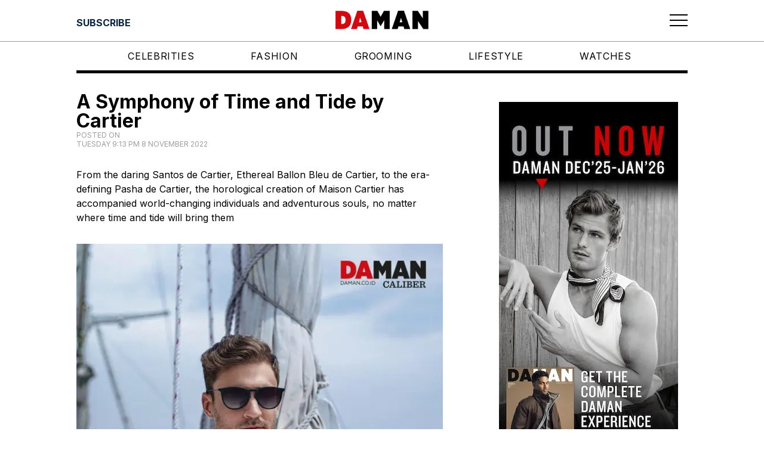

--- FILE ---
content_type: text/html; charset=utf-8
request_url: https://daman.co.id/a-symphony-of-time-and-tide-by-cartier
body_size: 6513
content:
<!DOCTYPE html><html lang="en"><head><meta charSet="utf-8"/><meta property="og:type" content="website"/><meta property="twitter:card" content="summary_large_image"/><script async="" src="https://securepubads.g.doubleclick.net/tag/js/gpt.js"></script><meta property="og:type" content="website"/><meta property="twitter:card" content="summary_large_image"/><meta name="viewport" content="width=device-width, user-scalable=no"/><title>A Symphony of Time and Tide by Cartier - DA MAN Magazine - Make Your Own Style!</title><meta name="title" content="A Symphony of Time and Tide by Cartier - DA MAN Magazine - Make Your Own Style!"/><meta itemProp="name" content="A Symphony of Time and Tide by Cartier - DA MAN Magazine - Make Your Own Style!"/><meta property="og:title" content="A Symphony of Time and Tide by Cartier - DA MAN Magazine - Make Your Own Style!"/><meta property="twitter:title" content="A Symphony of Time and Tide by Cartier - DA MAN Magazine - Make Your Own Style!"/><meta name="description" content="From the daring Santos de Cartier, Ethereal Ballon Bleu de Cartier, to the era-defining Pasha de Cartier, the horological creation of Maison Cartier has accompanied world-changing individuals and adventurous souls, no matter where time and tide will bring them"/><meta itemProp="description" content="From the daring Santos de Cartier, Ethereal Ballon Bleu de Cartier, to the era-defining Pasha de Cartier, the horological creation of Maison Cartier has accompanied world-changing individuals and adventurous souls, no matter where time and tide will bring them"/><meta property="og:description" content="From the daring Santos de Cartier, Ethereal Ballon Bleu de Cartier, to the era-defining Pasha de Cartier, the horological creation of Maison Cartier has accompanied world-changing individuals and adventurous souls, no matter where time and tide will bring them"/><meta property="twitter:description" content="From the daring Santos de Cartier, Ethereal Ballon Bleu de Cartier, to the era-defining Pasha de Cartier, the horological creation of Maison Cartier has accompanied world-changing individuals and adventurous souls, no matter where time and tide will bring them"/><meta itemProp="image" content="https://backend.daman.co.id/wp-content/uploads/2022/11/Cover-Story-6.jpg"/><meta property="og:image" content="https://backend.daman.co.id/wp-content/uploads/2022/11/Cover-Story-6.jpg"/><meta property="twitter:image" content="https://backend.daman.co.id/wp-content/uploads/2022/11/Cover-Story-6.jpg"/><meta property="og:url" content="https://daman.co.id/a-symphony-of-time-and-tide-by-cartier/"/><meta property="twitter:url" content="https://daman.co.id/a-symphony-of-time-and-tide-by-cartier/"/><meta name="keywords" content="in style magazine, Porsche, mens styles, male models, man fashion, men&#x27;s watch, Bvlgari, Tag Heuer, Breitling, mens fashion, male fashion, top male models, mens fashion magazine, men outfits, Afgan, latest fashion for men, nicholas saputra, luxury men&#x27;s watch, men&#x27;s fashion trends, men&#x27;s fashion styles, male grooming, men&#x27;s designer, men&#x27;s lifestyle, Swiss International Airlines, men&#x27;s style magazine, men&#x27;s watch trends, model indonesia, mens dressing style, male lifestyle, model hot indo, male supermodel, model pria indonesia, men&#x27;s spring summer fashion, Ronald Liem, indonesia actor, indonesian male celebrity, men&#x27;s horology, top model indo, Resor Mewah"/><script async="" src="https://securepubads.g.doubleclick.net/tag/js/gpt.js"></script><link rel="preload" as="image" imageSrcSet="/_next/image?url=%2Flogos%2Fdaman_header_logo.png&amp;w=16&amp;q=75 16w, /_next/image?url=%2Flogos%2Fdaman_header_logo.png&amp;w=32&amp;q=75 32w, /_next/image?url=%2Flogos%2Fdaman_header_logo.png&amp;w=48&amp;q=75 48w, /_next/image?url=%2Flogos%2Fdaman_header_logo.png&amp;w=64&amp;q=75 64w, /_next/image?url=%2Flogos%2Fdaman_header_logo.png&amp;w=96&amp;q=75 96w, /_next/image?url=%2Flogos%2Fdaman_header_logo.png&amp;w=128&amp;q=75 128w, /_next/image?url=%2Flogos%2Fdaman_header_logo.png&amp;w=256&amp;q=75 256w, /_next/image?url=%2Flogos%2Fdaman_header_logo.png&amp;w=384&amp;q=75 384w, /_next/image?url=%2Flogos%2Fdaman_header_logo.png&amp;w=640&amp;q=75 640w, /_next/image?url=%2Flogos%2Fdaman_header_logo.png&amp;w=750&amp;q=75 750w, /_next/image?url=%2Flogos%2Fdaman_header_logo.png&amp;w=828&amp;q=75 828w, /_next/image?url=%2Flogos%2Fdaman_header_logo.png&amp;w=1080&amp;q=75 1080w, /_next/image?url=%2Flogos%2Fdaman_header_logo.png&amp;w=1200&amp;q=75 1200w, /_next/image?url=%2Flogos%2Fdaman_header_logo.png&amp;w=1920&amp;q=75 1920w, /_next/image?url=%2Flogos%2Fdaman_header_logo.png&amp;w=2048&amp;q=75 2048w, /_next/image?url=%2Flogos%2Fdaman_header_logo.png&amp;w=3840&amp;q=75 3840w" imageSizes="100%" fetchpriority="high"/><link rel="preload" as="image" imageSrcSet="/_next/image?url=%2Flogos%2Fdamg_logo.png&amp;w=16&amp;q=75 16w, /_next/image?url=%2Flogos%2Fdamg_logo.png&amp;w=32&amp;q=75 32w, /_next/image?url=%2Flogos%2Fdamg_logo.png&amp;w=48&amp;q=75 48w, /_next/image?url=%2Flogos%2Fdamg_logo.png&amp;w=64&amp;q=75 64w, /_next/image?url=%2Flogos%2Fdamg_logo.png&amp;w=96&amp;q=75 96w, /_next/image?url=%2Flogos%2Fdamg_logo.png&amp;w=128&amp;q=75 128w, /_next/image?url=%2Flogos%2Fdamg_logo.png&amp;w=256&amp;q=75 256w, /_next/image?url=%2Flogos%2Fdamg_logo.png&amp;w=384&amp;q=75 384w, /_next/image?url=%2Flogos%2Fdamg_logo.png&amp;w=640&amp;q=75 640w, /_next/image?url=%2Flogos%2Fdamg_logo.png&amp;w=750&amp;q=75 750w, /_next/image?url=%2Flogos%2Fdamg_logo.png&amp;w=828&amp;q=75 828w, /_next/image?url=%2Flogos%2Fdamg_logo.png&amp;w=1080&amp;q=75 1080w, /_next/image?url=%2Flogos%2Fdamg_logo.png&amp;w=1200&amp;q=75 1200w, /_next/image?url=%2Flogos%2Fdamg_logo.png&amp;w=1920&amp;q=75 1920w, /_next/image?url=%2Flogos%2Fdamg_logo.png&amp;w=2048&amp;q=75 2048w, /_next/image?url=%2Flogos%2Fdamg_logo.png&amp;w=3840&amp;q=75 3840w" imageSizes="100%" fetchpriority="high"/><link rel="preload" as="image" imageSrcSet="/_next/image?url=%2Flogos%2Fdaman_footer_logo.png&amp;w=16&amp;q=75 16w, /_next/image?url=%2Flogos%2Fdaman_footer_logo.png&amp;w=32&amp;q=75 32w, /_next/image?url=%2Flogos%2Fdaman_footer_logo.png&amp;w=48&amp;q=75 48w, /_next/image?url=%2Flogos%2Fdaman_footer_logo.png&amp;w=64&amp;q=75 64w, /_next/image?url=%2Flogos%2Fdaman_footer_logo.png&amp;w=96&amp;q=75 96w, /_next/image?url=%2Flogos%2Fdaman_footer_logo.png&amp;w=128&amp;q=75 128w, /_next/image?url=%2Flogos%2Fdaman_footer_logo.png&amp;w=256&amp;q=75 256w, /_next/image?url=%2Flogos%2Fdaman_footer_logo.png&amp;w=384&amp;q=75 384w, /_next/image?url=%2Flogos%2Fdaman_footer_logo.png&amp;w=640&amp;q=75 640w, /_next/image?url=%2Flogos%2Fdaman_footer_logo.png&amp;w=750&amp;q=75 750w, /_next/image?url=%2Flogos%2Fdaman_footer_logo.png&amp;w=828&amp;q=75 828w, /_next/image?url=%2Flogos%2Fdaman_footer_logo.png&amp;w=1080&amp;q=75 1080w, /_next/image?url=%2Flogos%2Fdaman_footer_logo.png&amp;w=1200&amp;q=75 1200w, /_next/image?url=%2Flogos%2Fdaman_footer_logo.png&amp;w=1920&amp;q=75 1920w, /_next/image?url=%2Flogos%2Fdaman_footer_logo.png&amp;w=2048&amp;q=75 2048w, /_next/image?url=%2Flogos%2Fdaman_footer_logo.png&amp;w=3840&amp;q=75 3840w" imageSizes="100%" fetchpriority="high"/><link rel="preload" as="image" imageSrcSet="/_next/image?url=%2Flogos%2Fda_logo.png&amp;w=16&amp;q=75 16w, /_next/image?url=%2Flogos%2Fda_logo.png&amp;w=32&amp;q=75 32w, /_next/image?url=%2Flogos%2Fda_logo.png&amp;w=48&amp;q=75 48w, /_next/image?url=%2Flogos%2Fda_logo.png&amp;w=64&amp;q=75 64w, /_next/image?url=%2Flogos%2Fda_logo.png&amp;w=96&amp;q=75 96w, /_next/image?url=%2Flogos%2Fda_logo.png&amp;w=128&amp;q=75 128w, /_next/image?url=%2Flogos%2Fda_logo.png&amp;w=256&amp;q=75 256w, /_next/image?url=%2Flogos%2Fda_logo.png&amp;w=384&amp;q=75 384w, /_next/image?url=%2Flogos%2Fda_logo.png&amp;w=640&amp;q=75 640w, /_next/image?url=%2Flogos%2Fda_logo.png&amp;w=750&amp;q=75 750w, /_next/image?url=%2Flogos%2Fda_logo.png&amp;w=828&amp;q=75 828w, /_next/image?url=%2Flogos%2Fda_logo.png&amp;w=1080&amp;q=75 1080w, /_next/image?url=%2Flogos%2Fda_logo.png&amp;w=1200&amp;q=75 1200w, /_next/image?url=%2Flogos%2Fda_logo.png&amp;w=1920&amp;q=75 1920w, /_next/image?url=%2Flogos%2Fda_logo.png&amp;w=2048&amp;q=75 2048w, /_next/image?url=%2Flogos%2Fda_logo.png&amp;w=3840&amp;q=75 3840w" imageSizes="100%" fetchpriority="high"/><link rel="preload" as="image" imageSrcSet="/_next/image?url=%2Flogos%2FDAI_logo_white.png&amp;w=16&amp;q=75 16w, /_next/image?url=%2Flogos%2FDAI_logo_white.png&amp;w=32&amp;q=75 32w, /_next/image?url=%2Flogos%2FDAI_logo_white.png&amp;w=48&amp;q=75 48w, /_next/image?url=%2Flogos%2FDAI_logo_white.png&amp;w=64&amp;q=75 64w, /_next/image?url=%2Flogos%2FDAI_logo_white.png&amp;w=96&amp;q=75 96w, /_next/image?url=%2Flogos%2FDAI_logo_white.png&amp;w=128&amp;q=75 128w, /_next/image?url=%2Flogos%2FDAI_logo_white.png&amp;w=256&amp;q=75 256w, /_next/image?url=%2Flogos%2FDAI_logo_white.png&amp;w=384&amp;q=75 384w, /_next/image?url=%2Flogos%2FDAI_logo_white.png&amp;w=640&amp;q=75 640w, /_next/image?url=%2Flogos%2FDAI_logo_white.png&amp;w=750&amp;q=75 750w, /_next/image?url=%2Flogos%2FDAI_logo_white.png&amp;w=828&amp;q=75 828w, /_next/image?url=%2Flogos%2FDAI_logo_white.png&amp;w=1080&amp;q=75 1080w, /_next/image?url=%2Flogos%2FDAI_logo_white.png&amp;w=1200&amp;q=75 1200w, /_next/image?url=%2Flogos%2FDAI_logo_white.png&amp;w=1920&amp;q=75 1920w, /_next/image?url=%2Flogos%2FDAI_logo_white.png&amp;w=2048&amp;q=75 2048w, /_next/image?url=%2Flogos%2FDAI_logo_white.png&amp;w=3840&amp;q=75 3840w" imageSizes="100%" fetchpriority="high"/><link rel="preload" as="image" imageSrcSet="/_next/image?url=%2Flogos%2Fprestige_logo.png&amp;w=16&amp;q=75 16w, /_next/image?url=%2Flogos%2Fprestige_logo.png&amp;w=32&amp;q=75 32w, /_next/image?url=%2Flogos%2Fprestige_logo.png&amp;w=48&amp;q=75 48w, /_next/image?url=%2Flogos%2Fprestige_logo.png&amp;w=64&amp;q=75 64w, /_next/image?url=%2Flogos%2Fprestige_logo.png&amp;w=96&amp;q=75 96w, /_next/image?url=%2Flogos%2Fprestige_logo.png&amp;w=128&amp;q=75 128w, /_next/image?url=%2Flogos%2Fprestige_logo.png&amp;w=256&amp;q=75 256w, /_next/image?url=%2Flogos%2Fprestige_logo.png&amp;w=384&amp;q=75 384w, /_next/image?url=%2Flogos%2Fprestige_logo.png&amp;w=640&amp;q=75 640w, /_next/image?url=%2Flogos%2Fprestige_logo.png&amp;w=750&amp;q=75 750w, /_next/image?url=%2Flogos%2Fprestige_logo.png&amp;w=828&amp;q=75 828w, /_next/image?url=%2Flogos%2Fprestige_logo.png&amp;w=1080&amp;q=75 1080w, /_next/image?url=%2Flogos%2Fprestige_logo.png&amp;w=1200&amp;q=75 1200w, /_next/image?url=%2Flogos%2Fprestige_logo.png&amp;w=1920&amp;q=75 1920w, /_next/image?url=%2Flogos%2Fprestige_logo.png&amp;w=2048&amp;q=75 2048w, /_next/image?url=%2Flogos%2Fprestige_logo.png&amp;w=3840&amp;q=75 3840w" imageSizes="100%" fetchpriority="high"/><link rel="preload" as="image" imageSrcSet="/_next/image?url=%2Flogos%2Fscop3_logo.png&amp;w=16&amp;q=75 16w, /_next/image?url=%2Flogos%2Fscop3_logo.png&amp;w=32&amp;q=75 32w, /_next/image?url=%2Flogos%2Fscop3_logo.png&amp;w=48&amp;q=75 48w, /_next/image?url=%2Flogos%2Fscop3_logo.png&amp;w=64&amp;q=75 64w, /_next/image?url=%2Flogos%2Fscop3_logo.png&amp;w=96&amp;q=75 96w, /_next/image?url=%2Flogos%2Fscop3_logo.png&amp;w=128&amp;q=75 128w, /_next/image?url=%2Flogos%2Fscop3_logo.png&amp;w=256&amp;q=75 256w, /_next/image?url=%2Flogos%2Fscop3_logo.png&amp;w=384&amp;q=75 384w, /_next/image?url=%2Flogos%2Fscop3_logo.png&amp;w=640&amp;q=75 640w, /_next/image?url=%2Flogos%2Fscop3_logo.png&amp;w=750&amp;q=75 750w, /_next/image?url=%2Flogos%2Fscop3_logo.png&amp;w=828&amp;q=75 828w, /_next/image?url=%2Flogos%2Fscop3_logo.png&amp;w=1080&amp;q=75 1080w, /_next/image?url=%2Flogos%2Fscop3_logo.png&amp;w=1200&amp;q=75 1200w, /_next/image?url=%2Flogos%2Fscop3_logo.png&amp;w=1920&amp;q=75 1920w, /_next/image?url=%2Flogos%2Fscop3_logo.png&amp;w=2048&amp;q=75 2048w, /_next/image?url=%2Flogos%2Fscop3_logo.png&amp;w=3840&amp;q=75 3840w" imageSizes="100%" fetchpriority="high"/><meta name="next-head-count" content="32"/><link rel="preload" href="/_next/static/media/e4af272ccee01ff0-s.p.woff2" as="font" type="font/woff2" crossorigin="anonymous" data-next-font="size-adjust"/><link rel="preload" href="/_next/static/css/3ef382ad5c9ffe81.css" as="style"/><link rel="stylesheet" href="/_next/static/css/3ef382ad5c9ffe81.css" data-n-g=""/><link rel="preload" href="/_next/static/css/3a0f3672d56e92e7.css" as="style"/><link rel="stylesheet" href="/_next/static/css/3a0f3672d56e92e7.css"/><link rel="preload" href="/_next/static/css/7e216ee1ad96c46a.css" as="style"/><link rel="stylesheet" href="/_next/static/css/7e216ee1ad96c46a.css"/><link rel="preload" href="/_next/static/css/894ef5c3807156f8.css" as="style"/><link rel="stylesheet" href="/_next/static/css/894ef5c3807156f8.css"/><link rel="preload" href="/_next/static/css/3bae6d7c3e68b4ec.css" as="style"/><link rel="stylesheet" href="/_next/static/css/3bae6d7c3e68b4ec.css"/><link rel="preload" href="/_next/static/css/301a75aad657292e.css" as="style"/><link rel="stylesheet" href="/_next/static/css/301a75aad657292e.css"/><link rel="preload" href="/_next/static/css/9418a55c44353be7.css" as="style"/><link rel="stylesheet" href="/_next/static/css/9418a55c44353be7.css"/><link rel="preload" href="/_next/static/css/f7b590b1daf846e0.css" as="style"/><link rel="stylesheet" href="/_next/static/css/f7b590b1daf846e0.css"/><link rel="preload" href="/_next/static/css/312812c690906955.css" as="style"/><link rel="stylesheet" href="/_next/static/css/312812c690906955.css"/><link rel="preload" href="/_next/static/css/7004df9df7df0f1f.css" as="style"/><link rel="stylesheet" href="/_next/static/css/7004df9df7df0f1f.css"/><link rel="preload" href="/_next/static/css/8b948694a5e21165.css" as="style"/><link rel="stylesheet" href="/_next/static/css/8b948694a5e21165.css"/><link rel="preload" href="/_next/static/css/a4bdd3cd6ea91ba9.css" as="style"/><link rel="stylesheet" href="/_next/static/css/a4bdd3cd6ea91ba9.css"/><noscript data-n-css=""></noscript><script defer="" nomodule="" src="/_next/static/chunks/polyfills-42372ed130431b0a.js"></script><script defer="" src="/_next/static/chunks/6791.1bbe78e12db50947.js"></script><script defer="" src="/_next/static/chunks/5675.34dec35de85b2a2f.js"></script><script defer="" src="/_next/static/chunks/7844.302c472ec98cbf80.js"></script><script defer="" src="/_next/static/chunks/2897.9ee7ae935c8c4402.js"></script><script defer="" src="/_next/static/chunks/171.349d2343c0ea8929.js"></script><script defer="" src="/_next/static/chunks/7223.1f5d0eea447051c8.js"></script><script defer="" src="/_next/static/chunks/955.f7880631f980e0e9.js"></script><script defer="" src="/_next/static/chunks/9246.1e021105c9ece69f.js"></script><script defer="" src="/_next/static/chunks/2745.7130df15da4af00d.js"></script><script defer="" src="/_next/static/chunks/193.afa7d157ae503c2c.js"></script><script defer="" src="/_next/static/chunks/8525.7efa7c097f7213f0.js"></script><script defer="" src="/_next/static/chunks/4694.923c8ef4d6238dd0.js"></script><script defer="" src="/_next/static/chunks/8910.701ac6b76e4c6003.js"></script><script defer="" src="/_next/static/chunks/5291.683429ad6921b584.js"></script><script defer="" src="/_next/static/chunks/9489.fe072e9f34484e36.js"></script><script defer="" src="/_next/static/chunks/2261.20e1eeab0b787303.js"></script><script defer="" src="/_next/static/chunks/7239.f98e199c80489819.js"></script><script defer="" src="/_next/static/chunks/911.6d7b3f921619e562.js"></script><script defer="" src="/_next/static/chunks/5610.27d80ba68304b1a6.js"></script><script src="/_next/static/chunks/webpack-a4ef9fd37eac10e6.js" defer=""></script><script src="/_next/static/chunks/framework-da27f7ca4b93e2a2.js" defer=""></script><script src="/_next/static/chunks/main-db6889eb534f75a9.js" defer=""></script><script src="/_next/static/chunks/pages/_app-6d8970788ac0d411.js" defer=""></script><script src="/_next/static/chunks/pages/%5B...wordpressNode%5D-34bfb8507507695f.js" defer=""></script><script src="/_next/static/GkBkZV8jVMPJiAAQGntTO/_buildManifest.js" defer=""></script><script src="/_next/static/GkBkZV8jVMPJiAAQGntTO/_ssgManifest.js" defer=""></script></head><body><div id="__next"><noscript><iframe src="https://www.googletagmanager.com/ns.html?id=GTM-W2MZPZT" height="0" width="0" class="invisible hidden"></iframe></noscript><main class="__className_f367f3"><noscript><iframe src="https://www.googletagmanager.com/ns.html?id=GTM-W2MZPZT" height="0" width="0" class="invisible hidden"></iframe></noscript><header class="Header_component__d1YtJ"><div class="Header_wrapper__oh5kW"><div class="Header_button-header__eaI2R"></div><div class="Header_navbar__V_8gf"><a class="Header_logo__X2AKx" href="/"><div class="Header_brand__00eGk"><img alt="DaMan Logo" fetchpriority="high" decoding="async" data-nimg="fill" style="position:absolute;height:100%;width:100%;left:0;top:0;right:0;bottom:0;color:transparent" sizes="100%" srcSet="/_next/image?url=%2Flogos%2Fdaman_header_logo.png&amp;w=16&amp;q=75 16w, /_next/image?url=%2Flogos%2Fdaman_header_logo.png&amp;w=32&amp;q=75 32w, /_next/image?url=%2Flogos%2Fdaman_header_logo.png&amp;w=48&amp;q=75 48w, /_next/image?url=%2Flogos%2Fdaman_header_logo.png&amp;w=64&amp;q=75 64w, /_next/image?url=%2Flogos%2Fdaman_header_logo.png&amp;w=96&amp;q=75 96w, /_next/image?url=%2Flogos%2Fdaman_header_logo.png&amp;w=128&amp;q=75 128w, /_next/image?url=%2Flogos%2Fdaman_header_logo.png&amp;w=256&amp;q=75 256w, /_next/image?url=%2Flogos%2Fdaman_header_logo.png&amp;w=384&amp;q=75 384w, /_next/image?url=%2Flogos%2Fdaman_header_logo.png&amp;w=640&amp;q=75 640w, /_next/image?url=%2Flogos%2Fdaman_header_logo.png&amp;w=750&amp;q=75 750w, /_next/image?url=%2Flogos%2Fdaman_header_logo.png&amp;w=828&amp;q=75 828w, /_next/image?url=%2Flogos%2Fdaman_header_logo.png&amp;w=1080&amp;q=75 1080w, /_next/image?url=%2Flogos%2Fdaman_header_logo.png&amp;w=1200&amp;q=75 1200w, /_next/image?url=%2Flogos%2Fdaman_header_logo.png&amp;w=1920&amp;q=75 1920w, /_next/image?url=%2Flogos%2Fdaman_header_logo.png&amp;w=2048&amp;q=75 2048w, /_next/image?url=%2Flogos%2Fdaman_header_logo.png&amp;w=3840&amp;q=75 3840w" src="/_next/image?url=%2Flogos%2Fdaman_header_logo.png&amp;w=3840&amp;q=75"/></div></a></div><div class="Header_menu-button__ibuJY"><button type="button" class="Header_menu-icon__EUF3O" aria-label="Toggle navigation" aria-controls="Header_full-menu-wrapper__pxKLW" aria-expanded="true"><svg xmlns="http://www.w3.org/2000/svg" width="30" height="21" viewBox="0 0 30 21" fill="none"><path d="M0 1.51891H30" stroke="black" stroke-width="2"></path><path d="M0 10.5189H30" stroke="black" stroke-width="2"></path><path d="M0 19.5189H30" stroke="black" stroke-width="2"></path></svg></button></div></div></header><div class="Header_full-menu-wrapper__pxKLW"><div class="FullMenu_loading-wrapper__PLknO"></div></div><div class="Header_navigation-wrapper__GiXrH"><nav class="NavigationMenu_component__l7tMz Header_navigation-menu__AKpae" role="navigation" aria-label="undefined menu"><ul class="NavigationMenu_menu__FxcPv"></ul></nav></div><div class="BorderDivider_component__vj7B3"><div class="BorderDivider_border__6Gz6Y"></div></div><div class="SingleLayout_two-columns__m6tOk"><div class="SingleLayout_left-column__j62aC"><div class="EntryHeader_component__PlH9r"><div class="EntryHeader_title-wrapper__xNmEA"><h1 class="title">A Symphony of Time and Tide by Cartier</h1></div><div class="EntryHeader_meta-wrapper__XMPHQ"><div class="meta">Posted on <time dateTime="2022-11-08T21:13:50"><div class="__className_f367f3">Tuesday 9:13 PM 8 November 2022</div></time></div></div></div><article class="ContentWrapper_component__JYS_K"><div></div></article><div class="ContentWrapper_tag-wrapper__RcL_g"><div class="ContentWrapper_tag-title__z2YJj">Tagged in: </div><div class="ContentWrapper_tag-name-wrapper__YP3K0"><div class="tag-name"><a href="/tag/arimbi"><h2>Arimbi<!-- -->,<!-- --> </h2></a></div><div class="tag-name"><a href="/tag/bagoes-abyoso"><h2>Bagoes Abyoso<!-- -->,<!-- --> </h2></a></div><div class="tag-name"><a href="/tag/cartier"><h2>Cartier<!-- -->,<!-- --> </h2></a></div><div class="tag-name"><a href="/tag/dwiky-aditya"><h2>Dwiky Aditya<!-- -->,<!-- --> </h2></a></div><div class="tag-name"><a href="/tag/matheus-riehl"><h2>Matheus Riehl<!-- -->,<!-- --> </h2></a></div><div class="tag-name"><a href="/tag/safina-harys"><h2>Safina Harys<!-- -->,<!-- --> </h2></a></div><div class="tag-name"><a href="/tag/satrio-adi-putra"><h2>Satrio Adi Putra<!-- -->,<!-- --> </h2></a></div><div class="tag-name"><a href="/tag/zaky-akbar"><h2>Zaky Akbar</h2></a></div></div></div></div><div class="SingleLayout_right-column__9nzGY"><aside class="h-auto sticky top-14 sm:top-20"><div class="HalfPage1_halfpage-wrapper__lbvHj"><div class="HalfPage1_halfpage-banner__Kpvwl"><div id="div-gpt-ad-1701941862020-0"></div></div></div><div class="HalfPage2_halfpage-wrapper__Xmxev"><div class="HalfPage2_halfpage-banner__Ns33L"><div id="div-gpt-ad-1701941963018-0"></div></div></div></aside></div></div><footer class="Footer_component__5P1vX"><div class="Footer_footer-wrapper__nfll1"><div class="Footer_back-to-top__XyL0i"><button>Back to Top</button></div><div class="Footer_container-wrapper__gFCys"><div class="Footer_first-wrapper__8rzLy"><a href="https://destinasianmediagroup.com/home/"><div class="Footer_damg-logo-wrapper__fgvmz"><img alt="Destinasian Media Group Logo" fetchpriority="high" decoding="async" data-nimg="fill" style="position:absolute;height:100%;width:100%;left:0;top:0;right:0;bottom:0;color:transparent" sizes="100%" srcSet="/_next/image?url=%2Flogos%2Fdamg_logo.png&amp;w=16&amp;q=75 16w, /_next/image?url=%2Flogos%2Fdamg_logo.png&amp;w=32&amp;q=75 32w, /_next/image?url=%2Flogos%2Fdamg_logo.png&amp;w=48&amp;q=75 48w, /_next/image?url=%2Flogos%2Fdamg_logo.png&amp;w=64&amp;q=75 64w, /_next/image?url=%2Flogos%2Fdamg_logo.png&amp;w=96&amp;q=75 96w, /_next/image?url=%2Flogos%2Fdamg_logo.png&amp;w=128&amp;q=75 128w, /_next/image?url=%2Flogos%2Fdamg_logo.png&amp;w=256&amp;q=75 256w, /_next/image?url=%2Flogos%2Fdamg_logo.png&amp;w=384&amp;q=75 384w, /_next/image?url=%2Flogos%2Fdamg_logo.png&amp;w=640&amp;q=75 640w, /_next/image?url=%2Flogos%2Fdamg_logo.png&amp;w=750&amp;q=75 750w, /_next/image?url=%2Flogos%2Fdamg_logo.png&amp;w=828&amp;q=75 828w, /_next/image?url=%2Flogos%2Fdamg_logo.png&amp;w=1080&amp;q=75 1080w, /_next/image?url=%2Flogos%2Fdamg_logo.png&amp;w=1200&amp;q=75 1200w, /_next/image?url=%2Flogos%2Fdamg_logo.png&amp;w=1920&amp;q=75 1920w, /_next/image?url=%2Flogos%2Fdamg_logo.png&amp;w=2048&amp;q=75 2048w, /_next/image?url=%2Flogos%2Fdamg_logo.png&amp;w=3840&amp;q=75 3840w" src="/_next/image?url=%2Flogos%2Fdamg_logo.png&amp;w=3840&amp;q=75"/></div></a><div class="Footer_description-wrapper__rxXb2">© <!-- --> <!-- -->2026<!-- --> DestinAsian Media Group All rights reserved. Use of this site constitutes acceptance of our User Agreement (effective 21/12/2015) and Privacy Policy (effective 21/12/2015). The material on this site may not be reproduced, distributed, transmitted, cached or otherwise used, except with prior written permission of DestinAsian Media Group.</div></div><div class="Footer_second-wrapper__CBx4A"><nav class="NavigationMenu_component__l7tMz Footer_footer-menu-wrapper__SkTLH" role="navigation" aria-label="undefined menu"><ul class="NavigationMenu_menu__FxcPv"></ul></nav><div class="Footer_footer-logo-wrapper__g8DUn"><a href="https://daman.co.id/"><div class="Footer_logo-wrapper__CrUi7"><img alt="DaMan Logo" fetchpriority="high" decoding="async" data-nimg="fill" style="position:absolute;height:100%;width:100%;left:0;top:0;right:0;bottom:0;color:transparent" sizes="100%" srcSet="/_next/image?url=%2Flogos%2Fdaman_footer_logo.png&amp;w=16&amp;q=75 16w, /_next/image?url=%2Flogos%2Fdaman_footer_logo.png&amp;w=32&amp;q=75 32w, /_next/image?url=%2Flogos%2Fdaman_footer_logo.png&amp;w=48&amp;q=75 48w, /_next/image?url=%2Flogos%2Fdaman_footer_logo.png&amp;w=64&amp;q=75 64w, /_next/image?url=%2Flogos%2Fdaman_footer_logo.png&amp;w=96&amp;q=75 96w, /_next/image?url=%2Flogos%2Fdaman_footer_logo.png&amp;w=128&amp;q=75 128w, /_next/image?url=%2Flogos%2Fdaman_footer_logo.png&amp;w=256&amp;q=75 256w, /_next/image?url=%2Flogos%2Fdaman_footer_logo.png&amp;w=384&amp;q=75 384w, /_next/image?url=%2Flogos%2Fdaman_footer_logo.png&amp;w=640&amp;q=75 640w, /_next/image?url=%2Flogos%2Fdaman_footer_logo.png&amp;w=750&amp;q=75 750w, /_next/image?url=%2Flogos%2Fdaman_footer_logo.png&amp;w=828&amp;q=75 828w, /_next/image?url=%2Flogos%2Fdaman_footer_logo.png&amp;w=1080&amp;q=75 1080w, /_next/image?url=%2Flogos%2Fdaman_footer_logo.png&amp;w=1200&amp;q=75 1200w, /_next/image?url=%2Flogos%2Fdaman_footer_logo.png&amp;w=1920&amp;q=75 1920w, /_next/image?url=%2Flogos%2Fdaman_footer_logo.png&amp;w=2048&amp;q=75 2048w, /_next/image?url=%2Flogos%2Fdaman_footer_logo.png&amp;w=3840&amp;q=75 3840w" src="/_next/image?url=%2Flogos%2Fdaman_footer_logo.png&amp;w=3840&amp;q=75"/></div></a><a href="https://destinasian.com/"><div class="Footer_logo-wrapper__CrUi7"><img alt="Destinasian Logo" fetchpriority="high" decoding="async" data-nimg="fill" style="position:absolute;height:100%;width:100%;left:0;top:0;right:0;bottom:0;color:transparent" sizes="100%" srcSet="/_next/image?url=%2Flogos%2Fda_logo.png&amp;w=16&amp;q=75 16w, /_next/image?url=%2Flogos%2Fda_logo.png&amp;w=32&amp;q=75 32w, /_next/image?url=%2Flogos%2Fda_logo.png&amp;w=48&amp;q=75 48w, /_next/image?url=%2Flogos%2Fda_logo.png&amp;w=64&amp;q=75 64w, /_next/image?url=%2Flogos%2Fda_logo.png&amp;w=96&amp;q=75 96w, /_next/image?url=%2Flogos%2Fda_logo.png&amp;w=128&amp;q=75 128w, /_next/image?url=%2Flogos%2Fda_logo.png&amp;w=256&amp;q=75 256w, /_next/image?url=%2Flogos%2Fda_logo.png&amp;w=384&amp;q=75 384w, /_next/image?url=%2Flogos%2Fda_logo.png&amp;w=640&amp;q=75 640w, /_next/image?url=%2Flogos%2Fda_logo.png&amp;w=750&amp;q=75 750w, /_next/image?url=%2Flogos%2Fda_logo.png&amp;w=828&amp;q=75 828w, /_next/image?url=%2Flogos%2Fda_logo.png&amp;w=1080&amp;q=75 1080w, /_next/image?url=%2Flogos%2Fda_logo.png&amp;w=1200&amp;q=75 1200w, /_next/image?url=%2Flogos%2Fda_logo.png&amp;w=1920&amp;q=75 1920w, /_next/image?url=%2Flogos%2Fda_logo.png&amp;w=2048&amp;q=75 2048w, /_next/image?url=%2Flogos%2Fda_logo.png&amp;w=3840&amp;q=75 3840w" src="/_next/image?url=%2Flogos%2Fda_logo.png&amp;w=3840&amp;q=75"/></div></a><a href="https://destinasian.co.id/"><div class="Footer_logo-wrapper__CrUi7"><img alt="Destinasian Indonesia Logo" fetchpriority="high" decoding="async" data-nimg="fill" style="position:absolute;height:100%;width:100%;left:0;top:0;right:0;bottom:0;color:transparent" sizes="100%" srcSet="/_next/image?url=%2Flogos%2FDAI_logo_white.png&amp;w=16&amp;q=75 16w, /_next/image?url=%2Flogos%2FDAI_logo_white.png&amp;w=32&amp;q=75 32w, /_next/image?url=%2Flogos%2FDAI_logo_white.png&amp;w=48&amp;q=75 48w, /_next/image?url=%2Flogos%2FDAI_logo_white.png&amp;w=64&amp;q=75 64w, /_next/image?url=%2Flogos%2FDAI_logo_white.png&amp;w=96&amp;q=75 96w, /_next/image?url=%2Flogos%2FDAI_logo_white.png&amp;w=128&amp;q=75 128w, /_next/image?url=%2Flogos%2FDAI_logo_white.png&amp;w=256&amp;q=75 256w, /_next/image?url=%2Flogos%2FDAI_logo_white.png&amp;w=384&amp;q=75 384w, /_next/image?url=%2Flogos%2FDAI_logo_white.png&amp;w=640&amp;q=75 640w, /_next/image?url=%2Flogos%2FDAI_logo_white.png&amp;w=750&amp;q=75 750w, /_next/image?url=%2Flogos%2FDAI_logo_white.png&amp;w=828&amp;q=75 828w, /_next/image?url=%2Flogos%2FDAI_logo_white.png&amp;w=1080&amp;q=75 1080w, /_next/image?url=%2Flogos%2FDAI_logo_white.png&amp;w=1200&amp;q=75 1200w, /_next/image?url=%2Flogos%2FDAI_logo_white.png&amp;w=1920&amp;q=75 1920w, /_next/image?url=%2Flogos%2FDAI_logo_white.png&amp;w=2048&amp;q=75 2048w, /_next/image?url=%2Flogos%2FDAI_logo_white.png&amp;w=3840&amp;q=75 3840w" src="/_next/image?url=%2Flogos%2FDAI_logo_white.png&amp;w=3840&amp;q=75"/></div></a><a href="https://www.prestigeonline.com/id/"><div class="Footer_logo-wrapper__CrUi7"><img alt="Prestige Logo" fetchpriority="high" decoding="async" data-nimg="fill" style="position:absolute;height:100%;width:100%;left:0;top:0;right:0;bottom:0;color:transparent" sizes="100%" srcSet="/_next/image?url=%2Flogos%2Fprestige_logo.png&amp;w=16&amp;q=75 16w, /_next/image?url=%2Flogos%2Fprestige_logo.png&amp;w=32&amp;q=75 32w, /_next/image?url=%2Flogos%2Fprestige_logo.png&amp;w=48&amp;q=75 48w, /_next/image?url=%2Flogos%2Fprestige_logo.png&amp;w=64&amp;q=75 64w, /_next/image?url=%2Flogos%2Fprestige_logo.png&amp;w=96&amp;q=75 96w, /_next/image?url=%2Flogos%2Fprestige_logo.png&amp;w=128&amp;q=75 128w, /_next/image?url=%2Flogos%2Fprestige_logo.png&amp;w=256&amp;q=75 256w, /_next/image?url=%2Flogos%2Fprestige_logo.png&amp;w=384&amp;q=75 384w, /_next/image?url=%2Flogos%2Fprestige_logo.png&amp;w=640&amp;q=75 640w, /_next/image?url=%2Flogos%2Fprestige_logo.png&amp;w=750&amp;q=75 750w, /_next/image?url=%2Flogos%2Fprestige_logo.png&amp;w=828&amp;q=75 828w, /_next/image?url=%2Flogos%2Fprestige_logo.png&amp;w=1080&amp;q=75 1080w, /_next/image?url=%2Flogos%2Fprestige_logo.png&amp;w=1200&amp;q=75 1200w, /_next/image?url=%2Flogos%2Fprestige_logo.png&amp;w=1920&amp;q=75 1920w, /_next/image?url=%2Flogos%2Fprestige_logo.png&amp;w=2048&amp;q=75 2048w, /_next/image?url=%2Flogos%2Fprestige_logo.png&amp;w=3840&amp;q=75 3840w" src="/_next/image?url=%2Flogos%2Fprestige_logo.png&amp;w=3840&amp;q=75"/></div></a><a href="https://scop3group.com/"><div class="Footer_logo-wrapper__CrUi7"><img alt="Scop3 Logo" fetchpriority="high" decoding="async" data-nimg="fill" style="position:absolute;height:100%;width:100%;left:0;top:0;right:0;bottom:0;color:transparent" sizes="100%" srcSet="/_next/image?url=%2Flogos%2Fscop3_logo.png&amp;w=16&amp;q=75 16w, /_next/image?url=%2Flogos%2Fscop3_logo.png&amp;w=32&amp;q=75 32w, /_next/image?url=%2Flogos%2Fscop3_logo.png&amp;w=48&amp;q=75 48w, /_next/image?url=%2Flogos%2Fscop3_logo.png&amp;w=64&amp;q=75 64w, /_next/image?url=%2Flogos%2Fscop3_logo.png&amp;w=96&amp;q=75 96w, /_next/image?url=%2Flogos%2Fscop3_logo.png&amp;w=128&amp;q=75 128w, /_next/image?url=%2Flogos%2Fscop3_logo.png&amp;w=256&amp;q=75 256w, /_next/image?url=%2Flogos%2Fscop3_logo.png&amp;w=384&amp;q=75 384w, /_next/image?url=%2Flogos%2Fscop3_logo.png&amp;w=640&amp;q=75 640w, /_next/image?url=%2Flogos%2Fscop3_logo.png&amp;w=750&amp;q=75 750w, /_next/image?url=%2Flogos%2Fscop3_logo.png&amp;w=828&amp;q=75 828w, /_next/image?url=%2Flogos%2Fscop3_logo.png&amp;w=1080&amp;q=75 1080w, /_next/image?url=%2Flogos%2Fscop3_logo.png&amp;w=1200&amp;q=75 1200w, /_next/image?url=%2Flogos%2Fscop3_logo.png&amp;w=1920&amp;q=75 1920w, /_next/image?url=%2Flogos%2Fscop3_logo.png&amp;w=2048&amp;q=75 2048w, /_next/image?url=%2Flogos%2Fscop3_logo.png&amp;w=3840&amp;q=75 3840w" src="/_next/image?url=%2Flogos%2Fscop3_logo.png&amp;w=3840&amp;q=75"/></div></a></div></div></div><p class="Footer_copyright__tIke_">DAMAN.CO.ID © <!-- -->2026<!-- --> design by lettercase creative network</p></div></footer></main></div><script id="__NEXT_DATA__" type="application/json">{"props":{"pageProps":{"__SEED_NODE__":{"__typename":"Post","uri":"/a-symphony-of-time-and-tide-by-cartier/","id":"cG9zdDo4NzM1MA==","databaseId":87350,"isContentNode":true,"slug":"a-symphony-of-time-and-tide-by-cartier","contentType":{"__typename":"ContentNodeToContentTypeConnectionEdge","node":{"__typename":"ContentType","name":"post"}},"template":{"__typename":"DefaultTemplate","templateName":"Default"}},"__TEMPLATE_QUERY_DATA__":{"post":{"__typename":"Post","title":"A Symphony of Time and Tide by Cartier","databaseId":87350,"content":"\u003cp\u003eFrom the daring Santos de Cartier, Ethereal Ballon Bleu de Cartier, to the era-defining Pasha de Cartier, the horological creation of Maison Cartier has accompanied world-changing individuals and adventurous souls, no matter where time and tide will bring them\u003c/p\u003e\n\u003cfigure id=\"attachment_87351\" aria-describedby=\"caption-attachment-87351\" style=\"width: 640px\" class=\"wp-caption aligncenter\"\u003e\u003cimg loading=\"lazy\" decoding=\"async\" class=\"wp-image-87351 size-large\" src=\"https://backend.daman.co.id/wp-content/uploads/2022/11/Cover-Story-4-819x1024.jpg\" alt=\"\" width=\"640\" height=\"800\" srcset=\"https://backend.daman.co.id/wp-content/uploads/2022/11/Cover-Story-4-819x1024.jpg 819w, https://backend.daman.co.id/wp-content/uploads/2022/11/Cover-Story-4-240x300.jpg 240w, https://backend.daman.co.id/wp-content/uploads/2022/11/Cover-Story-4-768x960.jpg 768w, https://backend.daman.co.id/wp-content/uploads/2022/11/Cover-Story-4-315x394.jpg 315w, https://backend.daman.co.id/wp-content/uploads/2022/11/Cover-Story-4.jpg 1080w\" sizes=\"auto, (max-width: 640px) 100vw, 640px\" /\u003e\u003cfigcaption id=\"caption-attachment-87351\" class=\"wp-caption-text\"\u003eSantos de Cartier in stainless steel with metal bracelet, Love bracelet in white gold, Outfit by Ermenegildo Zegna\u003c/figcaption\u003e\u003c/figure\u003e\n\u003cfigure id=\"attachment_87352\" aria-describedby=\"caption-attachment-87352\" style=\"width: 640px\" class=\"wp-caption aligncenter\"\u003e\u003cimg loading=\"lazy\" decoding=\"async\" class=\"wp-image-87352 size-large\" src=\"https://backend.daman.co.id/wp-content/uploads/2022/11/Cover-Story-3-819x1024.jpg\" alt=\"\" width=\"640\" height=\"800\" srcset=\"https://backend.daman.co.id/wp-content/uploads/2022/11/Cover-Story-3-819x1024.jpg 819w, https://backend.daman.co.id/wp-content/uploads/2022/11/Cover-Story-3-240x300.jpg 240w, https://backend.daman.co.id/wp-content/uploads/2022/11/Cover-Story-3-768x960.jpg 768w, https://backend.daman.co.id/wp-content/uploads/2022/11/Cover-Story-3-315x394.jpg 315w, https://backend.daman.co.id/wp-content/uploads/2022/11/Cover-Story-3.jpg 1080w\" sizes=\"auto, (max-width: 640px) 100vw, 640px\" /\u003e\u003cfigcaption id=\"caption-attachment-87352\" class=\"wp-caption-text\"\u003eSantos de Cartier Chronograph in stainless steel with rubber strap, Juste un Clou bracelet in rose gold, Outfit by Lanvin\u003c/figcaption\u003e\u003c/figure\u003e\n\u003cfigure id=\"attachment_87353\" aria-describedby=\"caption-attachment-87353\" style=\"width: 640px\" class=\"wp-caption aligncenter\"\u003e\u003cimg loading=\"lazy\" decoding=\"async\" class=\"wp-image-87353 size-large\" src=\"https://backend.daman.co.id/wp-content/uploads/2022/11/Cover-Story-1-819x1024.jpg\" alt=\"\" width=\"640\" height=\"800\" srcset=\"https://backend.daman.co.id/wp-content/uploads/2022/11/Cover-Story-1-819x1024.jpg 819w, https://backend.daman.co.id/wp-content/uploads/2022/11/Cover-Story-1-240x300.jpg 240w, https://backend.daman.co.id/wp-content/uploads/2022/11/Cover-Story-1-768x960.jpg 768w, https://backend.daman.co.id/wp-content/uploads/2022/11/Cover-Story-1-315x394.jpg 315w, https://backend.daman.co.id/wp-content/uploads/2022/11/Cover-Story-1.jpg 1080w\" sizes=\"auto, (max-width: 640px) 100vw, 640px\" /\u003e\u003cfigcaption id=\"caption-attachment-87353\" class=\"wp-caption-text\"\u003eBallon Bleu de Cartier in stainless steel with leather strap, Outfit by Givenchy\u003c/figcaption\u003e\u003c/figure\u003e\n\u003cfigure id=\"attachment_87354\" aria-describedby=\"caption-attachment-87354\" style=\"width: 640px\" class=\"wp-caption aligncenter\"\u003e\u003cimg loading=\"lazy\" decoding=\"async\" class=\"wp-image-87354 size-large\" src=\"https://backend.daman.co.id/wp-content/uploads/2022/11/Cover-Story-2-819x1024.jpg\" alt=\"\" width=\"640\" height=\"800\" srcset=\"https://backend.daman.co.id/wp-content/uploads/2022/11/Cover-Story-2-819x1024.jpg 819w, https://backend.daman.co.id/wp-content/uploads/2022/11/Cover-Story-2-240x300.jpg 240w, https://backend.daman.co.id/wp-content/uploads/2022/11/Cover-Story-2-768x960.jpg 768w, https://backend.daman.co.id/wp-content/uploads/2022/11/Cover-Story-2-315x394.jpg 315w, https://backend.daman.co.id/wp-content/uploads/2022/11/Cover-Story-2.jpg 1080w\" sizes=\"auto, (max-width: 640px) 100vw, 640px\" /\u003e\u003cfigcaption id=\"caption-attachment-87354\" class=\"wp-caption-text\"\u003eBallon Bleu de Cartier in stainless steel with leather strap, Outfit by Dior\u003c/figcaption\u003e\u003c/figure\u003e\n\u003cfigure id=\"attachment_87355\" aria-describedby=\"caption-attachment-87355\" style=\"width: 640px\" class=\"wp-caption aligncenter\"\u003e\u003cimg loading=\"lazy\" decoding=\"async\" class=\"wp-image-87355 size-large\" src=\"https://backend.daman.co.id/wp-content/uploads/2022/11/Cover-Story-5-819x1024.jpg\" alt=\"\" width=\"640\" height=\"800\" srcset=\"https://backend.daman.co.id/wp-content/uploads/2022/11/Cover-Story-5-819x1024.jpg 819w, https://backend.daman.co.id/wp-content/uploads/2022/11/Cover-Story-5-240x300.jpg 240w, https://backend.daman.co.id/wp-content/uploads/2022/11/Cover-Story-5-768x960.jpg 768w, https://backend.daman.co.id/wp-content/uploads/2022/11/Cover-Story-5-315x394.jpg 315w, https://backend.daman.co.id/wp-content/uploads/2022/11/Cover-Story-5.jpg 1080w\" sizes=\"auto, (max-width: 640px) 100vw, 640px\" /\u003e\u003cfigcaption id=\"caption-attachment-87355\" class=\"wp-caption-text\"\u003eSantos de Cartier in stainless steel with metal bracelet, Juste un Clou bracelet in white gold, Outfit by Ermenegildo Zegna\u003c/figcaption\u003e\u003c/figure\u003e\n\u003cfigure id=\"attachment_87356\" aria-describedby=\"caption-attachment-87356\" style=\"width: 640px\" class=\"wp-caption aligncenter\"\u003e\u003cimg loading=\"lazy\" decoding=\"async\" class=\"wp-image-87356 size-large\" src=\"https://backend.daman.co.id/wp-content/uploads/2022/11/Cover-Story-6-1024x576.jpg\" alt=\"\" width=\"640\" height=\"360\" srcset=\"https://backend.daman.co.id/wp-content/uploads/2022/11/Cover-Story-6-1024x576.jpg 1024w, https://backend.daman.co.id/wp-content/uploads/2022/11/Cover-Story-6-300x169.jpg 300w, https://backend.daman.co.id/wp-content/uploads/2022/11/Cover-Story-6-768x432.jpg 768w, https://backend.daman.co.id/wp-content/uploads/2022/11/Cover-Story-6-315x177.jpg 315w, https://backend.daman.co.id/wp-content/uploads/2022/11/Cover-Story-6.jpg 1080w\" sizes=\"auto, (max-width: 640px) 100vw, 640px\" /\u003e\u003cfigcaption id=\"caption-attachment-87356\" class=\"wp-caption-text\"\u003ePasha de Cartier in stainless steel with metal bracelet, Love bracelet in rose gold, Outfit by Dior Men\u003c/figcaption\u003e\u003c/figure\u003e\n\u003cp\u003e\u0026nbsp;\u003c/p\u003e\n\u003cp\u003ePHOTOGRAPHY\u003cstrong\u003e ZAKY AKBAR\u003c/strong\u003e\u003cbr /\u003e\nSTYLING \u003cstrong\u003eSAFINA HARYS\u003c/strong\u003e\u003cbr /\u003e\nSTYLING ASSISTANTS \u003cstrong\u003eBAGOES ABYOSO \u0026amp; DWIKY ADITYA\u003c/strong\u003e\u003cbr /\u003e\nGROOMING\u003cstrong\u003e ARIMBI\u003c/strong\u003e\u003cbr /\u003e\nPHOTOGRAPHY ASSISTANT \u003cstrong\u003eSATRIO ADI PUTRA\u003c/strong\u003e\u003cbr /\u003e\nDIGITAL IMAGING\u003cstrong\u003e ZKY STUDIO TEAM\u003c/strong\u003e\u003cbr /\u003e\nMODEL \u003cstrong\u003eMATHEUS RIEHL\u003c/strong\u003e\u003cbr /\u003e\nLOCATION\u003cstrong\u003e JAKARTA PHINISI\u003c/strong\u003e\u003cbr /\u003e\n\u003cstrong\u003eTHE JAKARTA BAY BAYWALK MALL, PLUIT THE WATERFRONT\u003c/strong\u003e\u003cbr /\u003e\n\u003cstrong\u003e+62 812 6223 2884\u003c/strong\u003e\u003c/p\u003e\n","date":"2022-11-08T21:13:50","uri":"/a-symphony-of-time-and-tide-by-cartier/","categories":{"__typename":"PostToCategoryConnection","edges":[]},"featuredImage":{"__typename":"NodeWithFeaturedImageToMediaItemConnectionEdge","node":{"__typename":"MediaItem","id":"cG9zdDo4NzM1Ng==","sourceUrl":"https://backend.daman.co.id/wp-content/uploads/2022/11/Cover-Story-6.jpg","altText":"","mediaDetails":{"__typename":"MediaDetails","width":1080,"height":608}}},"tags":{"__typename":"PostToTagConnection","edges":[{"__typename":"PostToTagConnectionEdge","node":{"__typename":"Tag","name":"Arimbi","uri":"/tag/arimbi/"}},{"__typename":"PostToTagConnectionEdge","node":{"__typename":"Tag","name":"Bagoes Abyoso","uri":"/tag/bagoes-abyoso/"}},{"__typename":"PostToTagConnectionEdge","node":{"__typename":"Tag","name":"Cartier","uri":"/tag/cartier/"}},{"__typename":"PostToTagConnectionEdge","node":{"__typename":"Tag","name":"Dwiky Aditya","uri":"/tag/dwiky-aditya/"}},{"__typename":"PostToTagConnectionEdge","node":{"__typename":"Tag","name":"Matheus Riehl","uri":"/tag/matheus-riehl/"}},{"__typename":"PostToTagConnectionEdge","node":{"__typename":"Tag","name":"Safina Harys","uri":"/tag/safina-harys/"}},{"__typename":"PostToTagConnectionEdge","node":{"__typename":"Tag","name":"Satrio Adi Putra","uri":"/tag/satrio-adi-putra/"}},{"__typename":"PostToTagConnectionEdge","node":{"__typename":"Tag","name":"Zaky Akbar","uri":"/tag/zaky-akbar/"}}]},"seo":{"__typename":"PostTypeSEO","title":"A Symphony of Time and Tide by Cartier - DA MAN Magazine - Make Your Own Style!","metaDesc":"From the daring Santos de Cartier, Ethereal Ballon Bleu de Cartier, to the era-defining Pasha de Cartier, the horological creation of Maison Cartier has accompanied world-changing individuals and adventurous souls, no matter where time and tide will bring them","focuskw":""},"passwordProtected":{"__typename":"Post_Passwordprotected","onOff":null,"password":null}},"generalSettings":{"__typename":"GeneralSettings","title":"DA MAN Magazine - Make Your Own Style!","description":"A definitive guide to men\u0026#039;s premium fashion and lifestyle, as well as Hollywood celebrities."}},"__TEMPLATE_VARIABLES__":{"databaseId":87350,"asPreview":false},"__APOLLO_STATE__":{"Post:cG9zdDo4NzM1MA==":{"__typename":"Post","uri":"/a-symphony-of-time-and-tide-by-cartier/","id":"cG9zdDo4NzM1MA==","databaseId":87350,"isContentNode":true,"slug":"a-symphony-of-time-and-tide-by-cartier","contentType":{"__typename":"ContentNodeToContentTypeConnectionEdge","node":{"__typename":"ContentType","name":"post"}},"template":{"__typename":"DefaultTemplate","templateName":"Default"}},"ROOT_QUERY":{"__typename":"RootQuery","nodeByUri({\"uri\":\"/a-symphony-of-time-and-tide-by-cartier\"})":{"__ref":"Post:cG9zdDo4NzM1MA=="},"post({\"asPreview\":false,\"id\":87350,\"idType\":\"DATABASE_ID\"})":{"__typename":"Post","title":"A Symphony of Time and Tide by Cartier","databaseId":87350,"content":"\u003cp\u003eFrom the daring Santos de Cartier, Ethereal Ballon Bleu de Cartier, to the era-defining Pasha de Cartier, the horological creation of Maison Cartier has accompanied world-changing individuals and adventurous souls, no matter where time and tide will bring them\u003c/p\u003e\n\u003cfigure id=\"attachment_87351\" aria-describedby=\"caption-attachment-87351\" style=\"width: 640px\" class=\"wp-caption aligncenter\"\u003e\u003cimg loading=\"lazy\" decoding=\"async\" class=\"wp-image-87351 size-large\" src=\"https://backend.daman.co.id/wp-content/uploads/2022/11/Cover-Story-4-819x1024.jpg\" alt=\"\" width=\"640\" height=\"800\" srcset=\"https://backend.daman.co.id/wp-content/uploads/2022/11/Cover-Story-4-819x1024.jpg 819w, https://backend.daman.co.id/wp-content/uploads/2022/11/Cover-Story-4-240x300.jpg 240w, https://backend.daman.co.id/wp-content/uploads/2022/11/Cover-Story-4-768x960.jpg 768w, https://backend.daman.co.id/wp-content/uploads/2022/11/Cover-Story-4-315x394.jpg 315w, https://backend.daman.co.id/wp-content/uploads/2022/11/Cover-Story-4.jpg 1080w\" sizes=\"auto, (max-width: 640px) 100vw, 640px\" /\u003e\u003cfigcaption id=\"caption-attachment-87351\" class=\"wp-caption-text\"\u003eSantos de Cartier in stainless steel with metal bracelet, Love bracelet in white gold, Outfit by Ermenegildo Zegna\u003c/figcaption\u003e\u003c/figure\u003e\n\u003cfigure id=\"attachment_87352\" aria-describedby=\"caption-attachment-87352\" style=\"width: 640px\" class=\"wp-caption aligncenter\"\u003e\u003cimg loading=\"lazy\" decoding=\"async\" class=\"wp-image-87352 size-large\" src=\"https://backend.daman.co.id/wp-content/uploads/2022/11/Cover-Story-3-819x1024.jpg\" alt=\"\" width=\"640\" height=\"800\" srcset=\"https://backend.daman.co.id/wp-content/uploads/2022/11/Cover-Story-3-819x1024.jpg 819w, https://backend.daman.co.id/wp-content/uploads/2022/11/Cover-Story-3-240x300.jpg 240w, https://backend.daman.co.id/wp-content/uploads/2022/11/Cover-Story-3-768x960.jpg 768w, https://backend.daman.co.id/wp-content/uploads/2022/11/Cover-Story-3-315x394.jpg 315w, https://backend.daman.co.id/wp-content/uploads/2022/11/Cover-Story-3.jpg 1080w\" sizes=\"auto, (max-width: 640px) 100vw, 640px\" /\u003e\u003cfigcaption id=\"caption-attachment-87352\" class=\"wp-caption-text\"\u003eSantos de Cartier Chronograph in stainless steel with rubber strap, Juste un Clou bracelet in rose gold, Outfit by Lanvin\u003c/figcaption\u003e\u003c/figure\u003e\n\u003cfigure id=\"attachment_87353\" aria-describedby=\"caption-attachment-87353\" style=\"width: 640px\" class=\"wp-caption aligncenter\"\u003e\u003cimg loading=\"lazy\" decoding=\"async\" class=\"wp-image-87353 size-large\" src=\"https://backend.daman.co.id/wp-content/uploads/2022/11/Cover-Story-1-819x1024.jpg\" alt=\"\" width=\"640\" height=\"800\" srcset=\"https://backend.daman.co.id/wp-content/uploads/2022/11/Cover-Story-1-819x1024.jpg 819w, https://backend.daman.co.id/wp-content/uploads/2022/11/Cover-Story-1-240x300.jpg 240w, https://backend.daman.co.id/wp-content/uploads/2022/11/Cover-Story-1-768x960.jpg 768w, https://backend.daman.co.id/wp-content/uploads/2022/11/Cover-Story-1-315x394.jpg 315w, https://backend.daman.co.id/wp-content/uploads/2022/11/Cover-Story-1.jpg 1080w\" sizes=\"auto, (max-width: 640px) 100vw, 640px\" /\u003e\u003cfigcaption id=\"caption-attachment-87353\" class=\"wp-caption-text\"\u003eBallon Bleu de Cartier in stainless steel with leather strap, Outfit by Givenchy\u003c/figcaption\u003e\u003c/figure\u003e\n\u003cfigure id=\"attachment_87354\" aria-describedby=\"caption-attachment-87354\" style=\"width: 640px\" class=\"wp-caption aligncenter\"\u003e\u003cimg loading=\"lazy\" decoding=\"async\" class=\"wp-image-87354 size-large\" src=\"https://backend.daman.co.id/wp-content/uploads/2022/11/Cover-Story-2-819x1024.jpg\" alt=\"\" width=\"640\" height=\"800\" srcset=\"https://backend.daman.co.id/wp-content/uploads/2022/11/Cover-Story-2-819x1024.jpg 819w, https://backend.daman.co.id/wp-content/uploads/2022/11/Cover-Story-2-240x300.jpg 240w, https://backend.daman.co.id/wp-content/uploads/2022/11/Cover-Story-2-768x960.jpg 768w, https://backend.daman.co.id/wp-content/uploads/2022/11/Cover-Story-2-315x394.jpg 315w, https://backend.daman.co.id/wp-content/uploads/2022/11/Cover-Story-2.jpg 1080w\" sizes=\"auto, (max-width: 640px) 100vw, 640px\" /\u003e\u003cfigcaption id=\"caption-attachment-87354\" class=\"wp-caption-text\"\u003eBallon Bleu de Cartier in stainless steel with leather strap, Outfit by Dior\u003c/figcaption\u003e\u003c/figure\u003e\n\u003cfigure id=\"attachment_87355\" aria-describedby=\"caption-attachment-87355\" style=\"width: 640px\" class=\"wp-caption aligncenter\"\u003e\u003cimg loading=\"lazy\" decoding=\"async\" class=\"wp-image-87355 size-large\" src=\"https://backend.daman.co.id/wp-content/uploads/2022/11/Cover-Story-5-819x1024.jpg\" alt=\"\" width=\"640\" height=\"800\" srcset=\"https://backend.daman.co.id/wp-content/uploads/2022/11/Cover-Story-5-819x1024.jpg 819w, https://backend.daman.co.id/wp-content/uploads/2022/11/Cover-Story-5-240x300.jpg 240w, https://backend.daman.co.id/wp-content/uploads/2022/11/Cover-Story-5-768x960.jpg 768w, https://backend.daman.co.id/wp-content/uploads/2022/11/Cover-Story-5-315x394.jpg 315w, https://backend.daman.co.id/wp-content/uploads/2022/11/Cover-Story-5.jpg 1080w\" sizes=\"auto, (max-width: 640px) 100vw, 640px\" /\u003e\u003cfigcaption id=\"caption-attachment-87355\" class=\"wp-caption-text\"\u003eSantos de Cartier in stainless steel with metal bracelet, Juste un Clou bracelet in white gold, Outfit by Ermenegildo Zegna\u003c/figcaption\u003e\u003c/figure\u003e\n\u003cfigure id=\"attachment_87356\" aria-describedby=\"caption-attachment-87356\" style=\"width: 640px\" class=\"wp-caption aligncenter\"\u003e\u003cimg loading=\"lazy\" decoding=\"async\" class=\"wp-image-87356 size-large\" src=\"https://backend.daman.co.id/wp-content/uploads/2022/11/Cover-Story-6-1024x576.jpg\" alt=\"\" width=\"640\" height=\"360\" srcset=\"https://backend.daman.co.id/wp-content/uploads/2022/11/Cover-Story-6-1024x576.jpg 1024w, https://backend.daman.co.id/wp-content/uploads/2022/11/Cover-Story-6-300x169.jpg 300w, https://backend.daman.co.id/wp-content/uploads/2022/11/Cover-Story-6-768x432.jpg 768w, https://backend.daman.co.id/wp-content/uploads/2022/11/Cover-Story-6-315x177.jpg 315w, https://backend.daman.co.id/wp-content/uploads/2022/11/Cover-Story-6.jpg 1080w\" sizes=\"auto, (max-width: 640px) 100vw, 640px\" /\u003e\u003cfigcaption id=\"caption-attachment-87356\" class=\"wp-caption-text\"\u003ePasha de Cartier in stainless steel with metal bracelet, Love bracelet in rose gold, Outfit by Dior Men\u003c/figcaption\u003e\u003c/figure\u003e\n\u003cp\u003e\u0026nbsp;\u003c/p\u003e\n\u003cp\u003ePHOTOGRAPHY\u003cstrong\u003e ZAKY AKBAR\u003c/strong\u003e\u003cbr /\u003e\nSTYLING \u003cstrong\u003eSAFINA HARYS\u003c/strong\u003e\u003cbr /\u003e\nSTYLING ASSISTANTS \u003cstrong\u003eBAGOES ABYOSO \u0026amp; DWIKY ADITYA\u003c/strong\u003e\u003cbr /\u003e\nGROOMING\u003cstrong\u003e ARIMBI\u003c/strong\u003e\u003cbr /\u003e\nPHOTOGRAPHY ASSISTANT \u003cstrong\u003eSATRIO ADI PUTRA\u003c/strong\u003e\u003cbr /\u003e\nDIGITAL IMAGING\u003cstrong\u003e ZKY STUDIO TEAM\u003c/strong\u003e\u003cbr /\u003e\nMODEL \u003cstrong\u003eMATHEUS RIEHL\u003c/strong\u003e\u003cbr /\u003e\nLOCATION\u003cstrong\u003e JAKARTA PHINISI\u003c/strong\u003e\u003cbr /\u003e\n\u003cstrong\u003eTHE JAKARTA BAY BAYWALK MALL, PLUIT THE WATERFRONT\u003c/strong\u003e\u003cbr /\u003e\n\u003cstrong\u003e+62 812 6223 2884\u003c/strong\u003e\u003c/p\u003e\n","date":"2022-11-08T21:13:50","uri":"/a-symphony-of-time-and-tide-by-cartier/","categories({\"where\":{\"childless\":true,\"exclude\":[4,12921,9821,9803,13125,1,8743,8744,19149,19392]}})":{"__typename":"PostToCategoryConnection","edges":[]},"featuredImage":{"__typename":"NodeWithFeaturedImageToMediaItemConnectionEdge","node":{"__ref":"MediaItem:cG9zdDo4NzM1Ng=="}},"tags({\"first\":100,\"where\":{\"order\":\"ASC\",\"orderby\":\"NAME\"}})":{"__typename":"PostToTagConnection","edges":[{"__typename":"PostToTagConnectionEdge","node":{"__typename":"Tag","name":"Arimbi","uri":"/tag/arimbi/"}},{"__typename":"PostToTagConnectionEdge","node":{"__typename":"Tag","name":"Bagoes Abyoso","uri":"/tag/bagoes-abyoso/"}},{"__typename":"PostToTagConnectionEdge","node":{"__typename":"Tag","name":"Cartier","uri":"/tag/cartier/"}},{"__typename":"PostToTagConnectionEdge","node":{"__typename":"Tag","name":"Dwiky Aditya","uri":"/tag/dwiky-aditya/"}},{"__typename":"PostToTagConnectionEdge","node":{"__typename":"Tag","name":"Matheus Riehl","uri":"/tag/matheus-riehl/"}},{"__typename":"PostToTagConnectionEdge","node":{"__typename":"Tag","name":"Safina Harys","uri":"/tag/safina-harys/"}},{"__typename":"PostToTagConnectionEdge","node":{"__typename":"Tag","name":"Satrio Adi Putra","uri":"/tag/satrio-adi-putra/"}},{"__typename":"PostToTagConnectionEdge","node":{"__typename":"Tag","name":"Zaky Akbar","uri":"/tag/zaky-akbar/"}}]},"seo":{"__typename":"PostTypeSEO","title":"A Symphony of Time and Tide by Cartier - DA MAN Magazine - Make Your Own Style!","metaDesc":"From the daring Santos de Cartier, Ethereal Ballon Bleu de Cartier, to the era-defining Pasha de Cartier, the horological creation of Maison Cartier has accompanied world-changing individuals and adventurous souls, no matter where time and tide will bring them","focuskw":""},"passwordProtected":{"__typename":"Post_Passwordprotected","onOff":null,"password":null}},"generalSettings":{"__typename":"GeneralSettings","title":"DA MAN Magazine - Make Your Own Style!","description":"A definitive guide to men\u0026#039;s premium fashion and lifestyle, as well as Hollywood celebrities."}},"MediaItem:cG9zdDo4NzM1Ng==":{"__typename":"MediaItem","id":"cG9zdDo4NzM1Ng==","sourceUrl":"https://backend.daman.co.id/wp-content/uploads/2022/11/Cover-Story-6.jpg","altText":"","mediaDetails":{"__typename":"MediaDetails","width":1080,"height":608}}}},"__N_SSG":true},"page":"/[...wordpressNode]","query":{"wordpressNode":["a-symphony-of-time-and-tide-by-cartier"]},"buildId":"GkBkZV8jVMPJiAAQGntTO","isFallback":false,"isExperimentalCompile":false,"dynamicIds":[76791,77844,92897,45753,171,47223,60955,39246,82745,10193,34694,38910,45291,29489,50911,15610],"gsp":true,"locale":"en","locales":["en"],"defaultLocale":"en","scriptLoader":[]}</script><script defer src="https://static.cloudflareinsights.com/beacon.min.js/vcd15cbe7772f49c399c6a5babf22c1241717689176015" integrity="sha512-ZpsOmlRQV6y907TI0dKBHq9Md29nnaEIPlkf84rnaERnq6zvWvPUqr2ft8M1aS28oN72PdrCzSjY4U6VaAw1EQ==" data-cf-beacon='{"version":"2024.11.0","token":"c2e453573f70403898d803823f416cfa","r":1,"server_timing":{"name":{"cfCacheStatus":true,"cfEdge":true,"cfExtPri":true,"cfL4":true,"cfOrigin":true,"cfSpeedBrain":true},"location_startswith":null}}' crossorigin="anonymous"></script>
</body></html>

--- FILE ---
content_type: text/html; charset=utf-8
request_url: https://www.google.com/recaptcha/api2/aframe
body_size: 263
content:
<!DOCTYPE HTML><html><head><meta http-equiv="content-type" content="text/html; charset=UTF-8"></head><body><script nonce="_t0VnF3r6bmcCrW2iNrlag">/** Anti-fraud and anti-abuse applications only. See google.com/recaptcha */ try{var clients={'sodar':'https://pagead2.googlesyndication.com/pagead/sodar?'};window.addEventListener("message",function(a){try{if(a.source===window.parent){var b=JSON.parse(a.data);var c=clients[b['id']];if(c){var d=document.createElement('img');d.src=c+b['params']+'&rc='+(localStorage.getItem("rc::a")?sessionStorage.getItem("rc::b"):"");window.document.body.appendChild(d);sessionStorage.setItem("rc::e",parseInt(sessionStorage.getItem("rc::e")||0)+1);localStorage.setItem("rc::h",'1768861612027');}}}catch(b){}});window.parent.postMessage("_grecaptcha_ready", "*");}catch(b){}</script></body></html>

--- FILE ---
content_type: text/css; charset=UTF-8
request_url: https://daman.co.id/_next/static/css/301a75aad657292e.css
body_size: -125
content:
.EntryHeader_component__PlH9r{display:flex;width:100%;margin:0 auto;padding:1rem;flex-direction:column;gap:1rem;position:relative;z-index:2;background-color:var(--wpe--color--white)}@media(min-width:1024px){.EntryHeader_component__PlH9r{padding:2rem 0}}.EntryHeader_category-wrapper__sda9Y{font-size:.75rem;font-weight:300;letter-spacing:.03rem;text-transform:uppercase;padding:1rem 0 0;text-align:left;line-height:1.3}.EntryHeader_title-wrapper__xNmEA{font-size:2rem;font-weight:700;padding:0;text-align:left;line-height:1}.EntryHeader_meta-wrapper__XMPHQ{color:var(--wpe--color--grey);font-size:.75rem;font-weight:400;padding:0;text-align:left;line-height:normal;text-transform:uppercase}

--- FILE ---
content_type: text/css; charset=UTF-8
request_url: https://daman.co.id/_next/static/css/312812c690906955.css
body_size: -274
content:
.Outnow_component__wxpRN{display:flex;flex-direction:column;height:auto;line-height:normal;width:100%;gap:1rem;align-items:center}.Outnow_image-wrapper__nggZA{position:relative;width:300px;height:600px}.Outnow_image-wrapper__nggZA img{-o-object-fit:cover;object-fit:cover}

--- FILE ---
content_type: application/javascript; charset=UTF-8
request_url: https://daman.co.id/_next/static/chunks/2745.7130df15da4af00d.js
body_size: -81
content:
"use strict";(self.webpackChunk_N_E=self.webpackChunk_N_E||[]).push([[2745],{82745:function(e,n,t){t.r(n),t.d(n,{default:function(){return d}});var a=t(85893),l=t(5152);let s=t.n(l)()(()=>t.e(193).then(t.bind(t,10193)),{loadableGenerated:{webpack:()=>[10193]}});function d(e){let{date:n,className:t}=e;return n?(0,a.jsxs)("div",{className:t,children:["Posted on ",n&&(0,a.jsx)("time",{dateTime:n,children:(0,a.jsx)(s,{date:n})})]}):null}}}]);